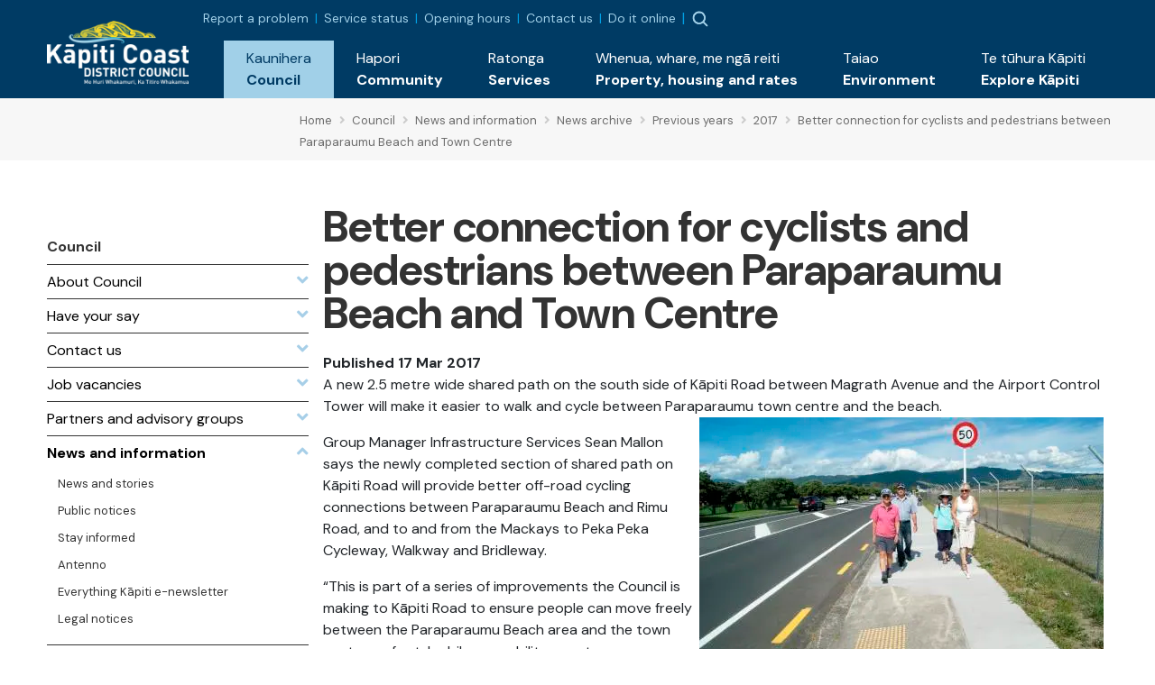

--- FILE ---
content_type: text/plain; charset=utf-8
request_url: https://events.getsitectrl.com/api/v1/events
body_size: 559
content:
{"id":"66fdc4e681d00689","user_id":"66fdc4e681e5cd44","time":1769376815623,"token":"1769376815.23e968ba107bece7e9a68a89a5d4b1cb.927c3dcfd86d5932a5deb506c4286806","geo":{"ip":"18.188.151.168","geopath":"147015:147763:220321:","geoname_id":4509177,"longitude":-83.0061,"latitude":39.9625,"postal_code":"43215","city":"Columbus","region":"Ohio","state_code":"OH","country":"United States","country_code":"US","timezone":"America/New_York"},"ua":{"platform":"Desktop","os":"Mac OS","os_family":"Mac OS X","os_version":"10.15.7","browser":"Other","browser_family":"ClaudeBot","browser_version":"1.0","device":"Spider","device_brand":"Spider","device_model":"Desktop"},"utm":{}}